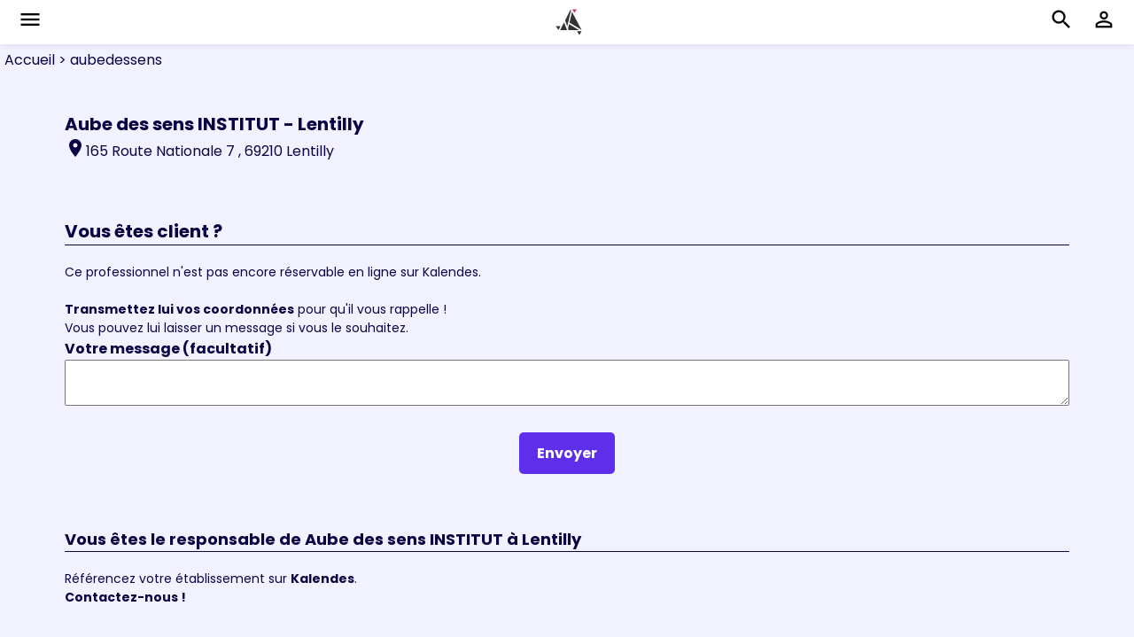

--- FILE ---
content_type: text/html; charset=utf-8
request_url: https://www.kalendes.com/platform/booking/aubedessens
body_size: 6632
content:
<!DOCTYPE html><html lang="en"><head>
    <meta charset="utf-8">
    <base href="/">
    <meta name="viewport" content="width=device-width, initial-scale=1">
    
    
    <link rel="icon" type="image/x-icon" href="favicon.ico">
    <link rel="preconnect" href="https://fonts.gstatic.com">
    <style type="text/css">@font-face{font-family:'Roboto';font-style:normal;font-weight:300;font-display:swap;src:url(https://fonts.gstatic.com/s/roboto/v30/KFOlCnqEu92Fr1MmSU5fCRc4AMP6lbBP.woff2) format('woff2');unicode-range:U+0460-052F, U+1C80-1C88, U+20B4, U+2DE0-2DFF, U+A640-A69F, U+FE2E-FE2F;}@font-face{font-family:'Roboto';font-style:normal;font-weight:300;font-display:swap;src:url(https://fonts.gstatic.com/s/roboto/v30/KFOlCnqEu92Fr1MmSU5fABc4AMP6lbBP.woff2) format('woff2');unicode-range:U+0301, U+0400-045F, U+0490-0491, U+04B0-04B1, U+2116;}@font-face{font-family:'Roboto';font-style:normal;font-weight:300;font-display:swap;src:url(https://fonts.gstatic.com/s/roboto/v30/KFOlCnqEu92Fr1MmSU5fCBc4AMP6lbBP.woff2) format('woff2');unicode-range:U+1F00-1FFF;}@font-face{font-family:'Roboto';font-style:normal;font-weight:300;font-display:swap;src:url(https://fonts.gstatic.com/s/roboto/v30/KFOlCnqEu92Fr1MmSU5fBxc4AMP6lbBP.woff2) format('woff2');unicode-range:U+0370-03FF;}@font-face{font-family:'Roboto';font-style:normal;font-weight:300;font-display:swap;src:url(https://fonts.gstatic.com/s/roboto/v30/KFOlCnqEu92Fr1MmSU5fCxc4AMP6lbBP.woff2) format('woff2');unicode-range:U+0102-0103, U+0110-0111, U+0128-0129, U+0168-0169, U+01A0-01A1, U+01AF-01B0, U+1EA0-1EF9, U+20AB;}@font-face{font-family:'Roboto';font-style:normal;font-weight:300;font-display:swap;src:url(https://fonts.gstatic.com/s/roboto/v30/KFOlCnqEu92Fr1MmSU5fChc4AMP6lbBP.woff2) format('woff2');unicode-range:U+0100-024F, U+0259, U+1E00-1EFF, U+2020, U+20A0-20AB, U+20AD-20CF, U+2113, U+2C60-2C7F, U+A720-A7FF;}@font-face{font-family:'Roboto';font-style:normal;font-weight:300;font-display:swap;src:url(https://fonts.gstatic.com/s/roboto/v30/KFOlCnqEu92Fr1MmSU5fBBc4AMP6lQ.woff2) format('woff2');unicode-range:U+0000-00FF, U+0131, U+0152-0153, U+02BB-02BC, U+02C6, U+02DA, U+02DC, U+2000-206F, U+2074, U+20AC, U+2122, U+2191, U+2193, U+2212, U+2215, U+FEFF, U+FFFD;}@font-face{font-family:'Roboto';font-style:normal;font-weight:400;font-display:swap;src:url(https://fonts.gstatic.com/s/roboto/v30/KFOmCnqEu92Fr1Mu72xKKTU1Kvnz.woff2) format('woff2');unicode-range:U+0460-052F, U+1C80-1C88, U+20B4, U+2DE0-2DFF, U+A640-A69F, U+FE2E-FE2F;}@font-face{font-family:'Roboto';font-style:normal;font-weight:400;font-display:swap;src:url(https://fonts.gstatic.com/s/roboto/v30/KFOmCnqEu92Fr1Mu5mxKKTU1Kvnz.woff2) format('woff2');unicode-range:U+0301, U+0400-045F, U+0490-0491, U+04B0-04B1, U+2116;}@font-face{font-family:'Roboto';font-style:normal;font-weight:400;font-display:swap;src:url(https://fonts.gstatic.com/s/roboto/v30/KFOmCnqEu92Fr1Mu7mxKKTU1Kvnz.woff2) format('woff2');unicode-range:U+1F00-1FFF;}@font-face{font-family:'Roboto';font-style:normal;font-weight:400;font-display:swap;src:url(https://fonts.gstatic.com/s/roboto/v30/KFOmCnqEu92Fr1Mu4WxKKTU1Kvnz.woff2) format('woff2');unicode-range:U+0370-03FF;}@font-face{font-family:'Roboto';font-style:normal;font-weight:400;font-display:swap;src:url(https://fonts.gstatic.com/s/roboto/v30/KFOmCnqEu92Fr1Mu7WxKKTU1Kvnz.woff2) format('woff2');unicode-range:U+0102-0103, U+0110-0111, U+0128-0129, U+0168-0169, U+01A0-01A1, U+01AF-01B0, U+1EA0-1EF9, U+20AB;}@font-face{font-family:'Roboto';font-style:normal;font-weight:400;font-display:swap;src:url(https://fonts.gstatic.com/s/roboto/v30/KFOmCnqEu92Fr1Mu7GxKKTU1Kvnz.woff2) format('woff2');unicode-range:U+0100-024F, U+0259, U+1E00-1EFF, U+2020, U+20A0-20AB, U+20AD-20CF, U+2113, U+2C60-2C7F, U+A720-A7FF;}@font-face{font-family:'Roboto';font-style:normal;font-weight:400;font-display:swap;src:url(https://fonts.gstatic.com/s/roboto/v30/KFOmCnqEu92Fr1Mu4mxKKTU1Kg.woff2) format('woff2');unicode-range:U+0000-00FF, U+0131, U+0152-0153, U+02BB-02BC, U+02C6, U+02DA, U+02DC, U+2000-206F, U+2074, U+20AC, U+2122, U+2191, U+2193, U+2212, U+2215, U+FEFF, U+FFFD;}@font-face{font-family:'Roboto';font-style:normal;font-weight:500;font-display:swap;src:url(https://fonts.gstatic.com/s/roboto/v30/KFOlCnqEu92Fr1MmEU9fCRc4AMP6lbBP.woff2) format('woff2');unicode-range:U+0460-052F, U+1C80-1C88, U+20B4, U+2DE0-2DFF, U+A640-A69F, U+FE2E-FE2F;}@font-face{font-family:'Roboto';font-style:normal;font-weight:500;font-display:swap;src:url(https://fonts.gstatic.com/s/roboto/v30/KFOlCnqEu92Fr1MmEU9fABc4AMP6lbBP.woff2) format('woff2');unicode-range:U+0301, U+0400-045F, U+0490-0491, U+04B0-04B1, U+2116;}@font-face{font-family:'Roboto';font-style:normal;font-weight:500;font-display:swap;src:url(https://fonts.gstatic.com/s/roboto/v30/KFOlCnqEu92Fr1MmEU9fCBc4AMP6lbBP.woff2) format('woff2');unicode-range:U+1F00-1FFF;}@font-face{font-family:'Roboto';font-style:normal;font-weight:500;font-display:swap;src:url(https://fonts.gstatic.com/s/roboto/v30/KFOlCnqEu92Fr1MmEU9fBxc4AMP6lbBP.woff2) format('woff2');unicode-range:U+0370-03FF;}@font-face{font-family:'Roboto';font-style:normal;font-weight:500;font-display:swap;src:url(https://fonts.gstatic.com/s/roboto/v30/KFOlCnqEu92Fr1MmEU9fCxc4AMP6lbBP.woff2) format('woff2');unicode-range:U+0102-0103, U+0110-0111, U+0128-0129, U+0168-0169, U+01A0-01A1, U+01AF-01B0, U+1EA0-1EF9, U+20AB;}@font-face{font-family:'Roboto';font-style:normal;font-weight:500;font-display:swap;src:url(https://fonts.gstatic.com/s/roboto/v30/KFOlCnqEu92Fr1MmEU9fChc4AMP6lbBP.woff2) format('woff2');unicode-range:U+0100-024F, U+0259, U+1E00-1EFF, U+2020, U+20A0-20AB, U+20AD-20CF, U+2113, U+2C60-2C7F, U+A720-A7FF;}@font-face{font-family:'Roboto';font-style:normal;font-weight:500;font-display:swap;src:url(https://fonts.gstatic.com/s/roboto/v30/KFOlCnqEu92Fr1MmEU9fBBc4AMP6lQ.woff2) format('woff2');unicode-range:U+0000-00FF, U+0131, U+0152-0153, U+02BB-02BC, U+02C6, U+02DA, U+02DC, U+2000-206F, U+2074, U+20AC, U+2122, U+2191, U+2193, U+2212, U+2215, U+FEFF, U+FFFD;}</style>
    <style type="text/css">@font-face{font-family:'Material Icons';font-style:normal;font-weight:400;src:url(https://fonts.gstatic.com/s/materialicons/v139/flUhRq6tzZclQEJ-Vdg-IuiaDsNcIhQ8tQ.woff2) format('woff2');}.material-icons{font-family:'Material Icons';font-weight:normal;font-style:normal;font-size:24px;line-height:1;letter-spacing:normal;text-transform:none;display:inline-block;white-space:nowrap;word-wrap:normal;direction:ltr;-webkit-font-feature-settings:'liga';-webkit-font-smoothing:antialiased;}</style>
    
<style>@import"https://fonts.googleapis.com/css2?family=Poppins:ital,wght@0,100;0,200;0,300;0,400;0,500;0,600;0,700;0,800;0,900;1,100;1,200;1,300;1,400;1,500;1,600;1,700;1,800;1,900&display=swap";@charset "UTF-8";html,body{height:100%}body{margin:0;font-family:Roboto,Helvetica Neue,sans-serif}body{color:#0b0643;background-color:#f8f8ff;outline:none;webkit-tap-highlight-color:rgba(0,0,0,0);-webkit-text-size-adjust:100%;-webkit-font-smoothing:antialiased;text-size-adjust:100%}</style><style>@import"https://fonts.googleapis.com/css2?family=Poppins:ital,wght@0,100;0,200;0,300;0,400;0,500;0,600;0,700;0,800;0,900;1,100;1,200;1,300;1,400;1,500;1,600;1,700;1,800;1,900&display=swap";@charset "UTF-8";html,body{height:100%}body{margin:0;font-family:Roboto,Helvetica Neue,sans-serif}body{color:#0b0643;background-color:#f8f8ff;outline:none;webkit-tap-highlight-color:rgba(0,0,0,0);-webkit-text-size-adjust:100%;-webkit-font-smoothing:antialiased;text-size-adjust:100%}h1{margin-block-start:0px;margin-block-end:0px}a{color:#0b0643;text-decoration:none}a:-webkit-any-link{text-decoration:none!important}.bg-grey{background-color:#f8f8ff}.bg-grey-dark{background-color:#f1f1ff}.text-bolder{font-weight:700!important}.text-size-14{font-size:14px}.text-size-16{font-size:16px}.text-size-18{font-size:18px}.text-size-20{font-size:20px}.margin-right-20{margin-right:20px}.margin-top-30{margin-top:30px}.margin-top-60{margin-top:60px}.margin-bottom-20{margin-bottom:20px}.separator{border-bottom:1px solid #E9E9F8}.scrollable{display:block;position:relative;overflow-x:hidden;overflow-y:auto;-webkit-overflow-scrolling:touch}</style><link rel="stylesheet" href="styles.f27adb37f964b2a0.css" media="print" onload="this.media='all'"><noscript><link rel="stylesheet" href="styles.f27adb37f964b2a0.css"></noscript><style ng-transition="serverApp">#main[_ngcontent-sc79]{font-family:Poppins,sans-serif;position:absolute;inset:0}#main[_ngcontent-sc79]   input[_ngcontent-sc79]{font-family:Poppins,sans-serif}</style><script type="application/ld+json" id="organization">{"@context":"https://schema.org","@type":"Organization","name":"Kalendes","url":"https://www.kalendes.com","logo":"https://info.kalendes.com/wp-content/uploads/2020/11/xlogo-noir-cote.png.pagespeed.ic.zdPbU5ocyJ.webp","sameAs":["https://fr-fr.facebook.com/Kalendes","https://www.youtube.com/channel/UCBNyEn51cr0SAlNsiDXyj9g"]}</script><style ng-transition="serverApp">#platform-layout-mobile[_ngcontent-sc78]   .platform-layout-mobile-content[_ngcontent-sc78]{position:relative;height:calc(100vh - 50px)}#platform-layout-mobile[_ngcontent-sc78]   kalendes-top-menu[_ngcontent-sc78]{z-index:10}#platform-layout-mobile[_ngcontent-sc78]   kalendes-bottom-menu[_ngcontent-sc78]{z-index:10}</style><style ng-transition="serverApp">.kalendes-top-menu[_ngcontent-sc77]{position:fixed;top:0;right:0;left:0;height:50px;z-index:100;background-color:#fff;box-shadow:0 0 10px #0000001a;padding:0 20px}.kalendes-top-menu[_ngcontent-sc77]   .top-menu-back[_ngcontent-sc77]{width:80px}.kalendes-top-menu[_ngcontent-sc77]   .home[_ngcontent-sc77]{height:30px;width:30px}.kalendes-top-menu[_ngcontent-sc77]   mat-icon[_ngcontent-sc77]{font-size:28px;height:28px;width:28px;color:#000}</style><style ng-transition="serverApp">.mat-icon{-webkit-user-select:none;user-select:none;background-repeat:no-repeat;display:inline-block;fill:currentColor;height:24px;width:24px;overflow:hidden}.mat-icon.mat-icon-inline{font-size:inherit;height:inherit;line-height:inherit;width:inherit}.mat-icon.mat-ligature-font[fontIcon]::before{content:attr(fontIcon)}[dir=rtl] .mat-icon-rtl-mirror{transform:scale(-1, 1)}.mat-form-field:not(.mat-form-field-appearance-legacy) .mat-form-field-prefix .mat-icon,.mat-form-field:not(.mat-form-field-appearance-legacy) .mat-form-field-suffix .mat-icon{display:block}.mat-form-field:not(.mat-form-field-appearance-legacy) .mat-form-field-prefix .mat-icon-button .mat-icon,.mat-form-field:not(.mat-form-field-appearance-legacy) .mat-form-field-suffix .mat-icon-button .mat-icon{margin:auto}</style><style ng-transition="serverApp">#platform-menu-page[_ngcontent-sc76]{position:fixed;inset:0;z-index:101}#platform-menu-page.closed[_ngcontent-sc76]{display:none!important}#platform-menu-page[_ngcontent-sc76]   .header[_ngcontent-sc76]{position:relative;background-color:#fff;height:50px}#platform-menu-page[_ngcontent-sc76]   .header[_ngcontent-sc76]   .header-close[_ngcontent-sc76]{position:absolute;right:2px;top:5px;z-index:1}#platform-menu-page[_ngcontent-sc76]   .header[_ngcontent-sc76]   .header-close[_ngcontent-sc76]   mat-icon[_ngcontent-sc76]{color:#0b0643;font-size:40px;width:40px;height:40px;cursor:pointer}#platform-menu-page[_ngcontent-sc76]   .home[_ngcontent-sc76]{height:30px;width:30px}#platform-menu-page[_ngcontent-sc76]   .menu-items[_ngcontent-sc76]{padding-top:40px}#platform-menu-page[_ngcontent-sc76]   .menu-item[_ngcontent-sc76]{padding:10px 0 10px 30px;font-weight:500;text-transform:uppercase}#platform-menu-page[_ngcontent-sc76]   .menu-item[_ngcontent-sc76]   a[_ngcontent-sc76]{font-weight:500;text-transform:uppercase}#platform-menu-page[_ngcontent-sc76]   .footer[_ngcontent-sc76]{margin-bottom:10px}</style><style ng-transition="serverApp">#booking-page-mobile[_ngcontent-sc131]   .booking-page-mobile-content[_ngcontent-sc131]{padding:10px}#booking-page-mobile[_ngcontent-sc131]   .title[_ngcontent-sc131]{font-size:20px;font-weight:700}#booking-page-mobile[_ngcontent-sc131]   .booking-container[_ngcontent-sc131]{box-shadow:0 0 10px #0000001a;border-radius:5px;overflow:hidden}#booking-page-mobile[_ngcontent-sc131]   .booking-page-mobile-footer[_ngcontent-sc131]{margin-top:30px}</style><title>Aube des sens institut à Lentilly - Institut de beauté</title><meta name="description" content="Rendez-vous en ligne &amp; bons plans chez Aube des sens INSTITUT, Institut de beauté à Lentilly. Prestations, horaires, adresse, RDV avec Kalendes. "><link rel="canonical" href="https://www.kalendes.com/platform/booking/aubedessens"><script type="application/ld+json" id="platformBoutique">{"@context":"https://schema.org","@type":"HairSalon","name":"Aube des sens INSTITUT","image":"https://apiv4.kalendes.com/api/key/endpoint/key/list?type=email-platform&_id=2470","@id":"2470","url":"https://www.kalendes.com/platform/booking/aubedessens","telephone":"+33786839926","address":{"@type":"PostalAddress","streetAddress":"165 Route Nationale 7","addressLocality":"Lentilly","postalCode":"69210","addressCountry":"FR"},"openingHoursSpecification":[],"aggregateRating":{"@type":"AggregateRating","ratingValue":0,"ratingCount":0,"reviewCount":0},"review":[]}</script><style ng-transition="serverApp">#platform-fil-ariane[_ngcontent-sc101]{padding:5px}</style><style ng-transition="serverApp">.welcome-footer[_ngcontent-sc81]{position:relative;background:#5F2EEA;color:#fff;padding:40px 5% 40px 10%}.welcome-footer[_ngcontent-sc81]   .welcome-footer-container[_ngcontent-sc81]{padding:10px}.welcome-footer[_ngcontent-sc81]   .footer-item-title[_ngcontent-sc81]{text-transform:uppercase;padding-bottom:20px;font-weight:800;font-size:16px}.welcome-footer[_ngcontent-sc81]   .footer-item-text[_ngcontent-sc81]{min-width:200px}.welcome-footer[_ngcontent-sc81]   .footer-item-text[_ngcontent-sc81]   a[_ngcontent-sc81]{font-size:14px;cursor:pointer;color:#fff}.welcome-footer[_ngcontent-sc81]   .footer-item-text[_ngcontent-sc81]:hover{text-decoration:underline}.welcome-footer.xs[_ngcontent-sc81]{padding-left:10px;padding-right:10px}.welcome-footer.xs[_ngcontent-sc81]   .footer-item-text[_ngcontent-sc81]{min-width:120px}.welcome-footer.xs[_ngcontent-sc81]   .welcome-footer[_ngcontent-sc81]{padding:40px 0}.xs[_ngcontent-sc81]   .welcome-footer[_ngcontent-sc81]{padding-left:10px;padding-right:10px}.xs[_ngcontent-sc81]   .welcome-footer[_ngcontent-sc81]   .footer-item-text[_ngcontent-sc81]{min-width:120px}.xs[_ngcontent-sc81]   .welcome-footer[_ngcontent-sc81]   .welcome-footer[_ngcontent-sc81]{padding:40px 0}</style><script type="application/ld+json" id="filAriane">{"@context":"https://schema.org/","@type":"BreadcrumbList","itemListElement":[{"@type":"ListItem","position":1,"name":"Accueil","item":"https://www.kalendes.com/platform/welcome"},{"@type":"ListItem","position":2,"name":"aubedessens","item":""}]}</script><style ng-transition="serverApp">#platform-etablissement-not-setup[_ngcontent-sc122]{padding-bottom:160px}#platform-etablissement-not-setup[_ngcontent-sc122]   .not-exist[_ngcontent-sc122]{font-size:22px;font-weight:700;margin:40px}#platform-etablissement-not-setup[_ngcontent-sc122]   .not-exist[_ngcontent-sc122]   .warning[_ngcontent-sc122]{text-align:center;font-size:120px;color:#2d323e}#platform-etablissement-not-setup[_ngcontent-sc122]   .not-exist[_ngcontent-sc122]   .title[_ngcontent-sc122]{text-align:center;font-size:30px;color:#3499db}#platform-etablissement-not-setup[_ngcontent-sc122]   .separator[_ngcontent-sc122]{border-color:#0b0643}#platform-etablissement-not-setup[_ngcontent-sc122]   .title[_ngcontent-sc122]{font-size:20px;font-weight:700}#platform-etablissement-not-setup.gt-sm[_ngcontent-sc122]{padding:30px 5% 160px}#platform-etablissement-not-setup.gt-sm[_ngcontent-sc122]   .mapZone[_ngcontent-sc122]{padding-left:60px}#platform-etablissement-not-setup.gt-sm[_ngcontent-sc122]   .infos-map[_ngcontent-sc122]{height:500px}#platform-etablissement-not-setup.xs[_ngcontent-sc122], #platform-etablissement-not-setup.sm[_ngcontent-sc122]{padding:30px 5% 160px}#platform-etablissement-not-setup.xs[_ngcontent-sc122]   .mapZone[_ngcontent-sc122], #platform-etablissement-not-setup.sm[_ngcontent-sc122]   .mapZone[_ngcontent-sc122]{margin-top:80px}#platform-etablissement-not-setup.xs[_ngcontent-sc122]   .infos-map[_ngcontent-sc122], #platform-etablissement-not-setup.sm[_ngcontent-sc122]   .infos-map[_ngcontent-sc122]{margin-top:80px;height:500px}</style><style ng-transition="serverApp">.kalendes-button{position:relative;padding-left:20px;padding-right:20px;background-color:#212121;color:#fff;cursor:pointer;overflow:hidden;border-radius:5px}.kalendes-button.small-radius{border-radius:5px}.kalendes-button.medium-radius{border-radius:100px}.kalendes-button.rounded{padding-left:0;padding-right:0;height:30px;width:30px;border-radius:30px}.kalendes-button.bold{font-weight:700}.kalendes-button.no-top-padding .kalendes-button-content{height:28px}.kalendes-button.no-vertical-padding{padding-left:5px;padding-right:5px}.kalendes-button:not(.no-top-padding):not(.small-padding) .kalendes-button-content{height:47px}.kalendes-button:not(.is-icon-button) .kalendes-button-icon{margin-right:20px}.kalendes-button.primary{background-color:#ea4a4a!important}.kalendes-button.secondary{background-color:#5f2eea!important}.kalendes-button.accent{background-color:#c93867!important}.kalendes-button.purple{background-color:#592bca}.kalendes-button.blue{background-color:#1e74fd}.kalendes-button.indigo{background-color:#3f51b5}.kalendes-button.red{background-color:#c93867}.kalendes-button.pink{background-color:#e91e63}.kalendes-button.green{background-color:#34c759}.kalendes-button.yellow{background-color:#ffeb3b}.kalendes-button.orange{background-color:#fab980fc}.kalendes-button.grey{background-color:#6e6e8c}.kalendes-button.black{background-color:#222}.kalendes-button.dark{background-color:#0b0643}.kalendes-button.transparent{background-color:transparent!important}.kalendes-button.transparent md-icon{color:#424242}.kalendes-button.transparent.flat{border:1px solid #BDBDBD}.kalendes-button.transparent.primary{color:#ea4a4a;border:2px solid #EA4A4A}.kalendes-button.transparent.primary md-icon{color:#ea4a4a}.kalendes-button.transparent-bg{background-color:#fff;box-shadow:0 0 16px #1111110d;color:#6e6e8c}.kalendes-button.transparent-bg .kalendes-button-text span{font-size:14px!important}.kalendes-button.transparent-bg md-icon{height:20px;width:20px;min-height:20px;min-width:20px;font-size:20px;color:#6e6e8c}.kalendes-button.white{border:1px solid #E0E0E0;background-color:#fff!important;color:#0b0643}.kalendes-button.white.flat{border:1px solid #E9E9F8}.kalendes-button.white.no-top-padding .kalendes-button-content{height:26px}.kalendes-button.white md-icon{color:#0b0643}.kalendes-button.white.purple{color:#5f2eea;border:2px solid #5F2EEA}.kalendes-button.white.purple md-icon{color:#5f2eea}.kalendes-button.white.primary{color:#ea4a4a;border:2px solid #EA4A4A}.kalendes-button.white.primary md-icon{color:#ea4a4a}.kalendes-button.white .kalendes-button-text span{font-size:14px!important}.kalendes-button.disabled{opacity:.6}.kalendes-button .kalendes-button-text,.kalendes-button .kalendes-button-text span{white-space:nowrap;overflow:hidden;text-overflow:ellipsis;font-size:16px!important}.kalendes-button md-icon{color:#fff}.kalendes-button:hover{opacity:.8;transition:opacity .4s cubic-bezier(.25,.8,.25,1)}
</style><style ng-transition="serverApp">.kalendes-textarea[_ngcontent-sc104]{margin-bottom:30px}.kalendes-textarea.textarea-noMargin[_ngcontent-sc104]{margin-bottom:0}.kalendes-textarea[_ngcontent-sc104]   .textarea-label[_ngcontent-sc104]{margin-bottom:5px}.kalendes-textarea[_ngcontent-sc104]   .textarea-input[_ngcontent-sc104]{background-color:#fff;border-radius:5px;border:0px}.kalendes-textarea[_ngcontent-sc104]   .textarea-input[_ngcontent-sc104]   textarea[_ngcontent-sc104]{padding:5px;font-family:Poppins,sans-serif;outline:none}.kalendes-textarea[_ngcontent-sc104]   .ta-root[_ngcontent-sc104]   .ta-toolbar[_ngcontent-sc104]{border:none}.kalendes-textarea[_ngcontent-sc104]   .ta-scroll-window.form-control[_ngcontent-sc104]{min-height:0px}.kalendes-textarea[_ngcontent-sc104]   .ta-scroll-window[_ngcontent-sc104] > .ta-bind[_ngcontent-sc104]{min-height:0px}.kalendes-textarea[_ngcontent-sc104]   .ta-root[_ngcontent-sc104]   .ta-scroll-window.form-control[_ngcontent-sc104]{border:none}.kalendes-textarea[_ngcontent-sc104]   .ta-root.focussed[_ngcontent-sc104] > .ta-scroll-window.form-control[_ngcontent-sc104]{border:none}.light-blue[_ngcontent-sc104]   .kalendes-textarea[_ngcontent-sc104]   .textarea-input[_ngcontent-sc104]{background-color:#f1f1ff!important;border-radius:5px;border:0px}</style></head>
<body>
<app-root fxlayout="row" fxflex="" _nghost-sc79="" ng-version="14.2.6" style="-webkit-flex-direction:row;box-sizing:border-box;display:flex;flex-direction:row;" ng-server-context="other"><div _ngcontent-sc79="" id="main" fxlayout="row" fxflex="" class="xs" style="-webkit-flex-direction:row;box-sizing:border-box;display:flex;flex-direction:row;-webkit-flex:1 1 0%;flex:1 1 0%;"><platform-layout-mobile _ngcontent-sc79="" fxlayout="row" fxflex="" _nghost-sc78="" style="-webkit-flex-direction:row;box-sizing:border-box;display:flex;flex-direction:row;-webkit-flex:1 1 0%;flex:1 1 0%;"><div _ngcontent-sc78="" id="platform-layout-mobile" fxlayout="column" fxflex="" style="-webkit-flex-direction:column;box-sizing:border-box;display:flex;flex-direction:column;-webkit-flex:1 1 0%;flex:1 1 0%;"><platform-layout-mobile-top-menu _ngcontent-sc78="" style="height: 50px; min-height: 50px;" _nghost-sc77=""><div _ngcontent-sc77="" fxlayout="row" fxlayoutalign="space-between center" class="kalendes-top-menu" style="-webkit-flex-direction:row;box-sizing:border-box;display:flex;flex-direction:row;-webkit-align-content:center;-webkit-align-items:center;-webkit-justify-content:space-between;align-content:center;align-items:center;justify-content:space-between;"><div _ngcontent-sc77="" class="top-menu-back"><mat-icon _ngcontent-sc77="" role="img" class="mat-icon notranslate material-icons mat-ligature-font mat-icon-no-color" aria-hidden="true" data-mat-icon-type="font">menu</mat-icon><!----><!----></div><div _ngcontent-sc77="" aria-label="Retour à la page d'accueil" fxlayout="row" fxlayoutalign="center center" style="-webkit-flex-direction:row;box-sizing:border-box;display:flex;flex-direction:row;-webkit-align-content:center;-webkit-align-items:center;-webkit-justify-content:center;align-content:center;align-items:center;justify-content:center;"><svg _ngcontent-sc77="" viewBox="0 0 28 28" fill="none" xmlns="http://www.w3.org/2000/svg" class="home"><path _ngcontent-sc77="" d="M5 22.3l4-8 3.2 8H5zM10 12.4L15.9.6l.5.8-4 17-2.2-6zM17.4 3.2l10.1 19-12.7-7.7 2.6-11.3zM13.2 20.9l.5 1.4h11L14.3 16l-1.1 4.8zM22.8 23.7l2.3 3.9 2.4-4h-4.7zM.5 18.3l2.6 4 2.1-4H.5z" fill="#333"></path><path _ngcontent-sc77="" d="M22.4.4L20 4.3 17.7.4h4.7z" fill="#C83868"></path></svg></div><div _ngcontent-sc77="" fxlayout="row" fxlayoutalign="center center" style="-webkit-flex-direction:row;box-sizing:border-box;display:flex;flex-direction:row;-webkit-align-content:center;-webkit-align-items:center;-webkit-justify-content:center;align-content:center;align-items:center;justify-content:center;"><div _ngcontent-sc77="" class="margin-right-20"><mat-icon _ngcontent-sc77="" role="img" class="mat-icon notranslate material-icons mat-ligature-font mat-icon-no-color" aria-hidden="true" data-mat-icon-type="font">search</mat-icon></div><div _ngcontent-sc77=""><div _ngcontent-sc77=""><mat-icon _ngcontent-sc77="" role="img" class="mat-icon notranslate material-icons mat-ligature-font mat-icon-no-color" aria-hidden="true" data-mat-icon-type="font">perm_identity</mat-icon></div></div></div></div><platform-layout-mobile-menu _ngcontent-sc77="" _nghost-sc76=""><div _ngcontent-sc76="" id="platform-menu-page" fxlayout="column" class="bg-grey closed" style="-webkit-flex-direction:column;box-sizing:border-box;display:flex;flex-direction:column;"><div _ngcontent-sc76="" fxlayout="row" fxlayoutalign="center center" class="header" style="-webkit-flex-direction:row;box-sizing:border-box;display:flex;flex-direction:row;-webkit-align-content:center;-webkit-align-items:center;-webkit-justify-content:center;align-content:center;align-items:center;justify-content:center;"><svg _ngcontent-sc76="" viewBox="0 0 28 28" fill="none" xmlns="http://www.w3.org/2000/svg" class="home"><path _ngcontent-sc76="" d="M5 22.3l4-8 3.2 8H5zM10 12.4L15.9.6l.5.8-4 17-2.2-6zM17.4 3.2l10.1 19-12.7-7.7 2.6-11.3zM13.2 20.9l.5 1.4h11L14.3 16l-1.1 4.8zM22.8 23.7l2.3 3.9 2.4-4h-4.7zM.5 18.3l2.6 4 2.1-4H.5z" fill="#333"></path><path _ngcontent-sc76="" d="M22.4.4L20 4.3 17.7.4h4.7z" fill="#C83868"></path></svg><div _ngcontent-sc76="" class="header-close"><mat-icon _ngcontent-sc76="" role="img" class="mat-icon notranslate material-icons mat-ligature-font mat-icon-no-color" aria-hidden="true" data-mat-icon-type="font">close</mat-icon></div></div><div _ngcontent-sc76="" fxflex="" class="menu-items" style="-webkit-flex:1 1 0.000000001px;box-sizing:border-box;flex:1 1 0.000000001px;"><div _ngcontent-sc76="" class="menu-item"><a _ngcontent-sc76="" href="/platform/welcome"> Nouvelle recherche </a></div><div _ngcontent-sc76="" class="menu-item"><a _ngcontent-sc76="" href="/platform/coiffeur"> Coiffeur </a></div><div _ngcontent-sc76="" class="menu-item"><a _ngcontent-sc76="" href="/platform/institut-de-beaute"> Salon de beauté </a></div><div _ngcontent-sc76="" class="menu-item"><a _ngcontent-sc76="" href="/platform/barbier"> Barbier </a></div><div _ngcontent-sc76="" class="menu-item"><a _ngcontent-sc76="" href="/platform/epilation"> Epilation </a></div><div _ngcontent-sc76="" class="menu-item"><a _ngcontent-sc76="" href="/platform/manucure"> Manucure </a></div><div _ngcontent-sc76="" class="menu-item"><a _ngcontent-sc76="" href="/platform/spa"> Spa </a></div><div _ngcontent-sc76="" class="menu-item"><a _ngcontent-sc76="" href="/platform/bien-etre"> Bien-Être </a></div></div><div _ngcontent-sc76="" class="footer"><div _ngcontent-sc76="" class="menu-item"><a _ngcontent-sc76="" href="https://info.kalendes.com"> Ajoutez votre établissement </a></div><div _ngcontent-sc76="" class="menu-item"> Application Mobile </div><div _ngcontent-sc76="" class="menu-item"> Mon compte </div></div></div></platform-layout-mobile-menu></platform-layout-mobile-top-menu><div _ngcontent-sc78="" fxlayout="row" fxflex="" class="platform-layout-mobile-content" style="-webkit-flex-direction:row;box-sizing:border-box;display:flex;flex-direction:row;-webkit-flex:1 1 0.000000001px;flex:1 1 0.000000001px;"><router-outlet _ngcontent-sc78="" fxlayout="row" fxflex="" style="-webkit-flex-direction:row;box-sizing:border-box;display:flex;flex-direction:row;-webkit-flex:1 1 0%;flex:1 1 0%;"></router-outlet><booking-page-mobile _nghost-sc131="" style="-webkit-flex-direction:row;box-sizing:border-box;display:flex;flex-direction:row;"><div _ngcontent-sc131="" id="booking-page-mobile" kalendes-page-hider="" fxlayout="row" fxflex="" kalendes-layout-descriptor="" class="bg-grey-dark xs" style="-webkit-flex-direction:row;box-sizing:border-box;display:flex;flex-direction:row;-webkit-flex:1 1 0%;flex:1 1 0%;"><div _ngcontent-sc131="" fxflex="" class="scrollable" style="-webkit-flex:1 1 0%;box-sizing:border-box;flex:1 1 0%;"><platform-fil-ariane _ngcontent-sc131="" _nghost-sc101=""><div _ngcontent-sc101="" id="platform-fil-ariane" fxlayout="row" style="-webkit-flex-direction:row;box-sizing:border-box;display:flex;flex-direction:row;"><div _ngcontent-sc101=""><a _ngcontent-sc101="" href="/platform/welcome">Accueil</a><!----><!----></div><div _ngcontent-sc101=""><!----><span _ngcontent-sc101="">&nbsp;&gt;&nbsp;aubedessens</span><!----></div><!----></div></platform-fil-ariane><div _ngcontent-sc131="" class="booking-page-mobile-content"><div _ngcontent-sc131=""><platform-etablissement-not-setup _ngcontent-sc131="" _nghost-sc122=""><div _ngcontent-sc122="" id="platform-etablissement-not-setup" kalendes-layout-descriptor="" class="xs"><!----><div _ngcontent-sc122="" fxlayout.gt-sm="row" fxlayoutalign.gt-sm="center center"><div _ngcontent-sc122="" fxflex.gt-sm="" class="Info-rdv"><h1 _ngcontent-sc122="" class="title">Aube des sens INSTITUT - Lentilly</h1><div _ngcontent-sc122="" fxlayout="row" fxlayoutalign="start center" class="adresse" style="-webkit-flex-direction:row;box-sizing:border-box;display:flex;flex-direction:row;-webkit-align-content:center;-webkit-align-items:center;-webkit-justify-content:flex-start;align-content:center;align-items:center;justify-content:flex-start;"><div _ngcontent-sc122=""><mat-icon _ngcontent-sc122="" role="img" class="mat-icon notranslate material-icons mat-ligature-font mat-icon-no-color" aria-hidden="true" data-mat-icon-type="font">location_on</mat-icon></div><div _ngcontent-sc122=""> 165 Route Nationale 7 , 69210 Lentilly </div></div><div _ngcontent-sc122="" class="text-bolder margin-top-60 text-size-20">Vous êtes client ?</div><div _ngcontent-sc122="" class="separator margin-bottom-20"></div><!----><div _ngcontent-sc122=""><div _ngcontent-sc122="" class="text-size-14"> Ce professionnel n'est pas encore réservable en ligne sur Kalendes. <br _ngcontent-sc122=""><br _ngcontent-sc122=""><b _ngcontent-sc122="">Transmettez lui vos coordonnées</b> pour qu'il vous rappelle ! <br _ngcontent-sc122=""> Vous pouvez lui laisser un message si vous le souhaitez. </div><kalendes-textarea _ngcontent-sc122="" ng-model="message" class="margin-top-30" _nghost-sc104=""><div _ngcontent-sc104="" class="kalendes-textarea text-size-14"><label _ngcontent-sc122="" class="text-bolder text-size-16">Votre message (facultatif)</label><div _ngcontent-sc104="" fxlayout="row" fxlayoutalign="start center" class="textarea-input" style="-webkit-flex-direction:row;box-sizing:border-box;display:flex;flex-direction:row;-webkit-align-content:center;-webkit-align-items:center;-webkit-justify-content:flex-start;align-content:center;align-items:center;justify-content:flex-start;"><textarea _ngcontent-sc104="" fxflex="" ng-model="value" ng-change="textChange()" style="-webkit-flex:1 1 0%;box-sizing:border-box;flex:1 1 0%;"></textarea><!----><!----></div></div></kalendes-textarea><div _ngcontent-sc122="" fxlayout="row" fxlayoutalign="center center" style="-webkit-flex-direction:row;box-sizing:border-box;display:flex;flex-direction:row;-webkit-align-content:center;-webkit-align-items:center;-webkit-justify-content:center;align-content:center;align-items:center;justify-content:center;"><kalendes-button _ngcontent-sc122="" is-loading="loading.send"><div fxlayout="row" md-ink-ripple="" class="kalendes-button secondary md-whiteframe-1dp" style="-webkit-flex-direction:row;box-sizing:border-box;display:flex;flex-direction:row;background-color:null;"><!----><div fxlayout="row" fxlayoutalign="center center" fxflex="" class="kalendes-button-content" style="-webkit-flex-direction:row;box-sizing:border-box;display:flex;flex-direction:row;-webkit-align-content:center;-webkit-align-items:center;-webkit-justify-content:center;align-content:center;align-items:center;justify-content:center;-webkit-flex:1 1 0%;flex:1 1 0%;"><!----><!----><span _ngcontent-sc122="" class="text-bolder">Envoyer</span></div><!----><!----></div></kalendes-button></div></div><!----><div _ngcontent-sc122="" class="text-bolder margin-top-60 text-size-18">Vous êtes le responsable de Aube des sens INSTITUT à Lentilly</div><div _ngcontent-sc122="" class="separator margin-bottom-20"></div><div _ngcontent-sc122="" class="text-size-14"> Référencez votre établissement sur <b _ngcontent-sc122="">Kalendes</b>. <br _ngcontent-sc122=""><b _ngcontent-sc122="">Contactez-nous !</b></div><div _ngcontent-sc122="" class="margin-top-60"><kalendes-button _ngcontent-sc122=""><div fxlayout="row" md-ink-ripple="" class="kalendes-button black flat" style="-webkit-flex-direction:row;box-sizing:border-box;display:flex;flex-direction:row;background-color:null;"><!----><div fxlayout="row" fxlayoutalign="center center" fxflex="" class="kalendes-button-content" style="-webkit-flex-direction:row;box-sizing:border-box;display:flex;flex-direction:row;-webkit-align-content:center;-webkit-align-items:center;-webkit-justify-content:center;align-content:center;align-items:center;justify-content:center;-webkit-flex:1 1 0%;flex:1 1 0%;"><!----><!----><span _ngcontent-sc122="" class="text-bolder">Contacter Kalendes</span></div><!----><!----></div></kalendes-button></div></div><div _ngcontent-sc122="" fxflex.gt-sm="" class="infos-map" style="-webkit-flex-direction:row;box-sizing:border-box;display:flex;flex-direction:row;"><kalendes-google-map _ngcontent-sc122="" fxlayout="row" fxflex="" _nghost-sc121="" style="-webkit-flex-direction:row;box-sizing:border-box;display:flex;flex-direction:row;-webkit-flex:1 1 0%;flex:1 1 0%;"><div _ngcontent-sc121="" fxlayout="row" fxflex="" style="position:relative;-webkit-flex-direction:row;box-sizing:border-box;display:flex;flex-direction:row;-webkit-flex:1 1 0%;flex:1 1 0%;"><google-map _ngcontent-sc121="" fxlayout="row" fxflex="" width="100%" height="100%" class="kalendes-google-map" style="-webkit-flex-direction:row;box-sizing:border-box;display:flex;flex-direction:row;-webkit-flex:1 1 0%;flex:1 1 0%;"><div class="map-container"></div><!----></google-map></div></kalendes-google-map></div></div><!----></div></platform-etablissement-not-setup></div><!----><!----></div><div _ngcontent-sc131="" class="booking-page-mobile-footer"></div><platform-welcome-footer _ngcontent-sc131="" _nghost-sc81=""><div _ngcontent-sc81="" fxlayout="row" fxlayoutalign="space-around start" kalendes-layout-descriptor="" class="welcome-footer xs" style="-webkit-flex-direction:row;box-sizing:border-box;display:flex;flex-direction:row;-webkit-align-content:flex-start;-webkit-align-items:flex-start;-webkit-justify-content:space-around;align-content:flex-start;align-items:flex-start;justify-content:space-around;"><div _ngcontent-sc81="" class="welcome-footer-container"><div _ngcontent-sc81="" class="footer-item-title">Kalendes</div><div _ngcontent-sc81="" class="footer-item-text"><a _ngcontent-sc81="" href="https://info.kalendes.com" rel="noreferrer noopener" target="_blank">Découvrir Kalendes</a></div><div _ngcontent-sc81="" class="footer-item-text"><a _ngcontent-sc81="" href="https://www.kalendes.com/inscription/#/subscribe" rel="noreferrer noopener" target="_blank">Contact commercial</a></div><div _ngcontent-sc81="" class="footer-item-text"><a _ngcontent-sc81="" href="https://info.kalendes.com/cgu" rel="noreferrer noopener" target="_blank">C.G.U</a></div><div _ngcontent-sc81="" class="footer-item-text"><a _ngcontent-sc81="" href="https://info.kalendes.com/data-policy" rel="noreferrer noopener" target="_blank">Données Personnelles</a></div></div><div _ngcontent-sc81="" class="welcome-footer-container"><div _ngcontent-sc81="" class="footer-item-title">Les + recherchés</div><div _ngcontent-sc81="" fxlayout="row wrap" style="-webkit-flex-direction:row;-webkit-flex-wrap:wrap;box-sizing:border-box;display:flex;flex-direction:row;flex-wrap:wrap;"><div _ngcontent-sc81="" class="footer-item-text"><a _ngcontent-sc81="" href="/platform/coiffeur/coiffure-femme">Coiffure femme</a></div><div _ngcontent-sc81="" class="footer-item-text"><a _ngcontent-sc81="" href="/platform/coiffeur/coiffure-homme">Coiffure homme</a></div><div _ngcontent-sc81="" class="footer-item-text"><a _ngcontent-sc81="" href="/platform/coiffeur/balayage">Balayage</a></div><div _ngcontent-sc81="" class="footer-item-text"><a _ngcontent-sc81="" href="/platform/spa/massage">Massage</a></div><div _ngcontent-sc81="" class="footer-item-text"><a _ngcontent-sc81="" href="/platform/spa/sauna">Sauna</a></div><div _ngcontent-sc81="" class="footer-item-text"><a _ngcontent-sc81="" href="/platform/spa/hammam">Hammam</a></div><div _ngcontent-sc81="" class="footer-item-text"><a _ngcontent-sc81="" href="/platform/institut-de-beaute/maquillage">Maquillage</a></div><div _ngcontent-sc81="" class="footer-item-text"><a _ngcontent-sc81="" href="/platform/institut-de-beaute/extension-cils">Extension de cils</a></div><div _ngcontent-sc81="" class="footer-item-text"><a _ngcontent-sc81="" href="/platform/institut-de-beaute/microblading">Microblading</a></div><div _ngcontent-sc81="" class="footer-item-text"><a _ngcontent-sc81="" href="/platform/manucure/french-manucure">French manucure</a></div><div _ngcontent-sc81="" class="footer-item-text"><a _ngcontent-sc81="" href="/platform/institut-de-beaute/microneedling">Microneedling</a></div><div _ngcontent-sc81="" class="footer-item-text"><a _ngcontent-sc81="" href="/platform/manucure/faux-ongles">Faux ongles</a></div><div _ngcontent-sc81="" class="footer-item-text"><a _ngcontent-sc81="" href="/platform/manucure/vernis-semi-permanent">Vernis semi-permanent</a></div><div _ngcontent-sc81="" class="footer-item-text"><a _ngcontent-sc81="" href="/platform/epilation/epilation-definitive">Epilation définitive</a></div><div _ngcontent-sc81="" class="footer-item-text"><a _ngcontent-sc81="" href="/platform/institut-de-beaute/drainage-lymphatique">Drainage lymphatique</a></div></div></div></div></platform-welcome-footer></div><!----></div></booking-page-mobile><!----></div></div></platform-layout-mobile></div></app-root>


</body></html>